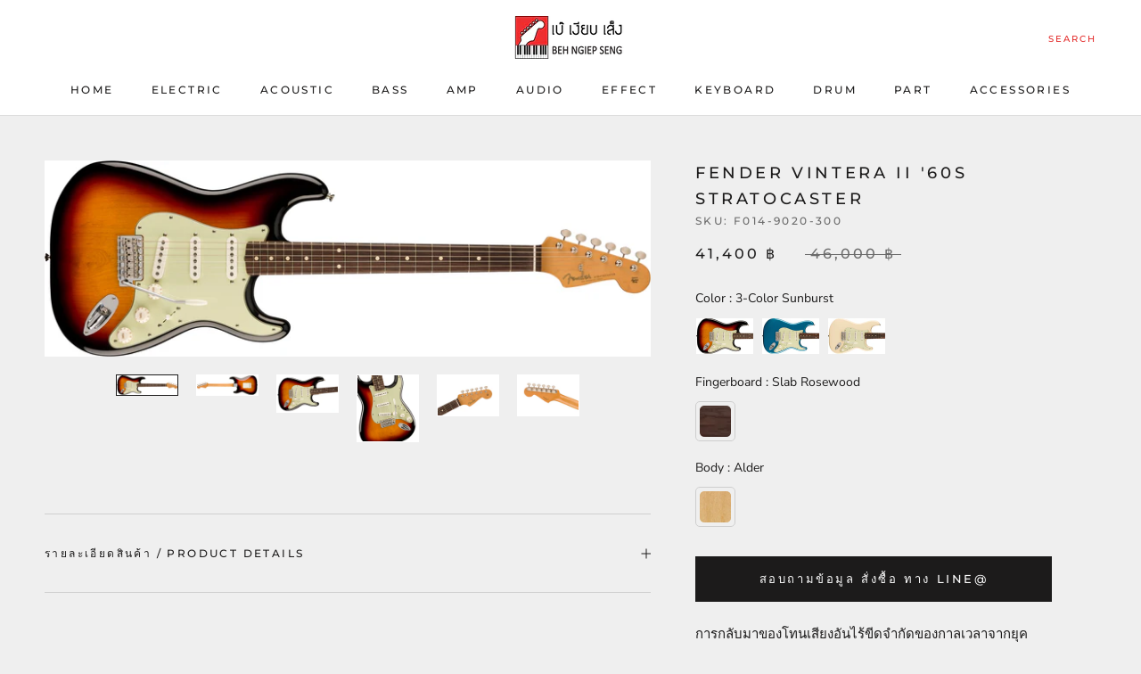

--- FILE ---
content_type: text/html; charset=utf-8
request_url: https://www.behngiepseng.com/apps/reviews/products?url=https:/www.behngiepseng.com/products/fender-vintera-ii-60s-stratocaster
body_size: 2625
content:
 [ { "@context": "http://schema.org",  "@type": "ProductGroup",  "@id": "https://www.behngiepseng.com/products/fender-vintera-ii-60s-stratocaster#product_sp_behngiepseng", "mainEntityOfPage": { "@type": "WebPage", "@id": "https://www.behngiepseng.com/products/fender-vintera-ii-60s-stratocaster#webpage_sp_behngiepseng", "sdDatePublished": "2026-01-17T22:42+0700", "sdPublisher": { "@context": "http://schema.org", "@type": "Organization", "@id": "https://schemaplus.io", "name": "SchemaPlus App" } }, "additionalProperty": [    { "@type": "PropertyValue", "name" : "Tags", "value": [  "__via_enabled",  "Body Shape_Stratocaster",  "Fender Vintera II Stratocaster",  "Series_Vintera II"  ] }   ,{"@type": "PropertyValue", "name" : "Color", "value": [  "3-Color Sunburst",  "Lake Placid Blue",  "Olympic White"  ] }  ,{"@type": "PropertyValue", "name" : "Fingerboard", "value": [  "Slab Rosewood"  ] }  ,{"@type": "PropertyValue", "name" : "Body", "value": [  "Alder"  ] }   ],     "brand": { "@type": "Brand", "name": "Fender",  "url": "https://www.behngiepseng.com/collections/vendors?q=Fender"  },  "category":"กีต้าร์ไฟฟ้า \/ Electric Guitars", "color": "", "depth":"", "height":"", "itemCondition":"http://schema.org/NewCondition", "logo":"", "manufacturer":"", "material": "", "model":"",  "hasVariant": [         { "@type" : "Product",  "name" : "3-Color Sunburst \/ Slab Rosewood \/ Alder",   "sku": "F014-9020-300",   "mpn": 44021933310193,   "image": "https://www.behngiepseng.com/cdn/shop/files/0149020300_fen_ins_frt_1_rr.jpg?v=1698401090&width=600",     "description": "\n\n\nการกลับมาของโทนเสียงอันไร้ขีดจำกัดของกาลเวลาจากยุคทศวรรษ 60 กับ Fender Vintera® II '60s Stratocaster® ด้วยประสบการณ์การสัมผัสและรูปลักษณ์อันเป็นเอกลักษณ์ ความรู้สึกที่สร้างแรงบันดาลใจ และโทนเสียงที่ไม่มีใครเทียบเคียงได้ ซึ่งมีเพียง Fender เท่านั้นที่สามารถสร้างสรรค์สิ่งเหล่านี้ขึ้นได้\nFender Vintera® II '60s Stratocaster® มาพร้อมกับลำตัวกีตาร์ที่ทำจากไม้แอลเดอร์ (Alder) และคอที่ทำจากไม้เมเปิ้ลที่ถ่ายทอดโทนเสียง Fender อันคลาสสิคซึ่งเต็มไปด้วยเสียงที่พุ่งและคมชัด ส่วนรูปทรงคอเชฟ slim \"C\" ที่มีต้นแบบมาจากความคลาสสิคของทศวรรษ 60 กับความรู้สึกและสัมผัสที่ลื่นไหล ในขณะที่ฟิงเกอร์บอร์ดมีรัศมีความโค้งที่ 7.25 นิ้ว พร้อมเฟรตทรงสูงแบบวินเทจให้ความสบายสไตล์วินเทจที่ง่ายสำหรับการดันและด้นสาย นอกจากนี้ยังมาพร้อมกับปิ๊กอัพสไตล์วินเทจในยุค 60 จำนวน 3 ตัวที่สร้างสรรค์โทนเสียงที่ทั้งหวานเป็นประกายและอุ่น รวมทั้งได้โทนเสียงของเนื้อไม้อันเป็นที่กล่าวขานจาก Fender คันโยกแบบซิงโครไนซ์สไตล์วินเทจช่วยให้คุณดำดิ่งได้ในเสียงไวบราดต้ได้อย่างเต็มที่ ในขณะที่ลูกบิดกีตาร์สไตล์วินเทจให้รูปลักษณ์อันทรงคลาสสิค พร้อมด้วยอัตราการปรับแต่งที่ละเอียดยิ่งขึ้นและความเที่ยงตรงของโทนเสียงซึ่งเติมเติมความสมบูรณ์แบบของกีตาร์วินเทจ\nสัมผัสความรู้สึกวินเทจที่แท้จริงและโทนเสียงอันคลาสสิคที่ไม่มีใครเทียบได้ของ Fender ด้วย Vintera® II '60s Stratocaster® ได้แล้ววันนี้และเริ่มต้นสร้างประวัติศาสตร์ทางดนตรี!\nคุณสมบัติ\n\nลำตัวกีตาร์ทำจากไม้เอลเดอร์\nฟิงเกอร์บอร์ดทำจากไม้โร้สวู้ด\nรัศมีความโค้งของฟิงเกอร์บอร์ดที่ 7.25 นิ้ว\nเฟรตสไตล์วินเทจที่สูง\nรูปทรงคอเชฟ  '60s \"C\" จากกลางทศวรรษ 60\n\nคันโยกแบบซิงโครไนซ์สไตล์วินเทจ พร้อมด้วยแซดเดิ้บแบบเหล็กพับ\nลูกบิดสไตล์วินเทจ\nมาพร้อมกับกระเป๋ากีตาร์\n\n\n\n\n\n\n\n\n\n",  "offers": { "@type": "Offer", "url": "https://www.behngiepseng.com/products/fender-vintera-ii-60s-stratocaster?variant=44021933310193", "@id": "44021933310193",  "inventoryLevel": { "@type": "QuantitativeValue", "value": "1" },    "availability": "http://schema.org/InStock",     "price" : 41400.0, "priceSpecification": [ { "@type": "UnitPriceSpecification", "price": 41400.0, "priceCurrency": "THB" }  ],      "priceCurrency": "THB", "description": "THB-4140000-41,400 ฿-41,400 ฿ THB-41,400", "priceValidUntil": "2026-12-31",    "shippingDetails": [  { "@type": "OfferShippingDetails", "shippingRate": { "@type": "MonetaryAmount",  "value": 300,   "minValue": 100,   "maxValue": 500,  "currency": "THB" }, "shippingDestination": { "@type": "DefinedRegion", "addressCountry": [  "TH"  ] }, "deliveryTime": { "@type": "ShippingDeliveryTime", "handlingTime": { "@type": "QuantitativeValue", "minValue": "1", "maxValue": "2", "unitCode": "DAY" }, "transitTime": { "@type": "QuantitativeValue", "minValue": "1", "maxValue": "3", "unitCode": "DAY" } }  }  ],   "itemCondition":"http://schema.org/NewCondition",  "brand": { "@type": "Brand", "name": "Fender",  "url": "https://www.behngiepseng.com/collections/vendors?q=Fender"  },  "seller": { "@type": "Organization", "name": "เบ๊ เงียบ เส็ง", "@id": "https://www.behngiepseng.com#organization_sp_behngiepseng" } }   },      { "@type" : "Product",  "name" : "Lake Placid Blue \/ Slab Rosewood \/ Alder",   "sku": "F014-9020-302",   "mpn": 44021933342961,   "image": "https://www.behngiepseng.com/cdn/shop/files/0149020302_fen_ins_frt_1_rr.jpg?v=1698402078&width=600",     "description": "\n\n\nการกลับมาของโทนเสียงอันไร้ขีดจำกัดของกาลเวลาจากยุคทศวรรษ 60 กับ Fender Vintera® II '60s Stratocaster® ด้วยประสบการณ์การสัมผัสและรูปลักษณ์อันเป็นเอกลักษณ์ ความรู้สึกที่สร้างแรงบันดาลใจ และโทนเสียงที่ไม่มีใครเทียบเคียงได้ ซึ่งมีเพียง Fender เท่านั้นที่สามารถสร้างสรรค์สิ่งเหล่านี้ขึ้นได้\nFender Vintera® II '60s Stratocaster® มาพร้อมกับลำตัวกีตาร์ที่ทำจากไม้แอลเดอร์ (Alder) และคอที่ทำจากไม้เมเปิ้ลที่ถ่ายทอดโทนเสียง Fender อันคลาสสิคซึ่งเต็มไปด้วยเสียงที่พุ่งและคมชัด ส่วนรูปทรงคอเชฟ slim \"C\" ที่มีต้นแบบมาจากความคลาสสิคของทศวรรษ 60 กับความรู้สึกและสัมผัสที่ลื่นไหล ในขณะที่ฟิงเกอร์บอร์ดมีรัศมีความโค้งที่ 7.25 นิ้ว พร้อมเฟรตทรงสูงแบบวินเทจให้ความสบายสไตล์วินเทจที่ง่ายสำหรับการดันและด้นสาย นอกจากนี้ยังมาพร้อมกับปิ๊กอัพสไตล์วินเทจในยุค 60 จำนวน 3 ตัวที่สร้างสรรค์โทนเสียงที่ทั้งหวานเป็นประกายและอุ่น รวมทั้งได้โทนเสียงของเนื้อไม้อันเป็นที่กล่าวขานจาก Fender คันโยกแบบซิงโครไนซ์สไตล์วินเทจช่วยให้คุณดำดิ่งได้ในเสียงไวบราดต้ได้อย่างเต็มที่ ในขณะที่ลูกบิดกีตาร์สไตล์วินเทจให้รูปลักษณ์อันทรงคลาสสิค พร้อมด้วยอัตราการปรับแต่งที่ละเอียดยิ่งขึ้นและความเที่ยงตรงของโทนเสียงซึ่งเติมเติมความสมบูรณ์แบบของกีตาร์วินเทจ\nสัมผัสความรู้สึกวินเทจที่แท้จริงและโทนเสียงอันคลาสสิคที่ไม่มีใครเทียบได้ของ Fender ด้วย Vintera® II '60s Stratocaster® ได้แล้ววันนี้และเริ่มต้นสร้างประวัติศาสตร์ทางดนตรี!\nคุณสมบัติ\n\nลำตัวกีตาร์ทำจากไม้เอลเดอร์\nฟิงเกอร์บอร์ดทำจากไม้โร้สวู้ด\nรัศมีความโค้งของฟิงเกอร์บอร์ดที่ 7.25 นิ้ว\nเฟรตสไตล์วินเทจที่สูง\nรูปทรงคอเชฟ  '60s \"C\" จากกลางทศวรรษ 60\n\nคันโยกแบบซิงโครไนซ์สไตล์วินเทจ พร้อมด้วยแซดเดิ้บแบบเหล็กพับ\nลูกบิดสไตล์วินเทจ\nมาพร้อมกับกระเป๋ากีตาร์\n\n\n\n\n\n\n\n\n\n",  "offers": { "@type": "Offer", "url": "https://www.behngiepseng.com/products/fender-vintera-ii-60s-stratocaster?variant=44021933342961", "@id": "44021933342961",  "inventoryLevel": { "@type": "QuantitativeValue", "value": "1" },    "availability": "http://schema.org/InStock",     "price" : 41400.0, "priceSpecification": [ { "@type": "UnitPriceSpecification", "price": 41400.0, "priceCurrency": "THB" }  ],      "priceCurrency": "THB", "description": "THB-4140000-41,400 ฿-41,400 ฿ THB-41,400", "priceValidUntil": "2026-12-31",    "shippingDetails": [  { "@type": "OfferShippingDetails", "shippingRate": { "@type": "MonetaryAmount",  "value": 300,   "minValue": 100,   "maxValue": 500,  "currency": "THB" }, "shippingDestination": { "@type": "DefinedRegion", "addressCountry": [  "TH"  ] }, "deliveryTime": { "@type": "ShippingDeliveryTime", "handlingTime": { "@type": "QuantitativeValue", "minValue": "1", "maxValue": "2", "unitCode": "DAY" }, "transitTime": { "@type": "QuantitativeValue", "minValue": "1", "maxValue": "3", "unitCode": "DAY" } }  }  ],   "itemCondition":"http://schema.org/NewCondition",  "brand": { "@type": "Brand", "name": "Fender",  "url": "https://www.behngiepseng.com/collections/vendors?q=Fender"  },  "seller": { "@type": "Organization", "name": "เบ๊ เงียบ เส็ง", "@id": "https://www.behngiepseng.com#organization_sp_behngiepseng" } }   },      { "@type" : "Product",  "name" : "Olympic White \/ Slab Rosewood \/ Alder",   "sku": "F014-9020-305",   "mpn": 44021933375729,   "image": "https://www.behngiepseng.com/cdn/shop/files/0149020305_fen_ins_frt_1_rr.jpg?v=1698401090&width=600",     "description": "\n\n\nการกลับมาของโทนเสียงอันไร้ขีดจำกัดของกาลเวลาจากยุคทศวรรษ 60 กับ Fender Vintera® II '60s Stratocaster® ด้วยประสบการณ์การสัมผัสและรูปลักษณ์อันเป็นเอกลักษณ์ ความรู้สึกที่สร้างแรงบันดาลใจ และโทนเสียงที่ไม่มีใครเทียบเคียงได้ ซึ่งมีเพียง Fender เท่านั้นที่สามารถสร้างสรรค์สิ่งเหล่านี้ขึ้นได้\nFender Vintera® II '60s Stratocaster® มาพร้อมกับลำตัวกีตาร์ที่ทำจากไม้แอลเดอร์ (Alder) และคอที่ทำจากไม้เมเปิ้ลที่ถ่ายทอดโทนเสียง Fender อันคลาสสิคซึ่งเต็มไปด้วยเสียงที่พุ่งและคมชัด ส่วนรูปทรงคอเชฟ slim \"C\" ที่มีต้นแบบมาจากความคลาสสิคของทศวรรษ 60 กับความรู้สึกและสัมผัสที่ลื่นไหล ในขณะที่ฟิงเกอร์บอร์ดมีรัศมีความโค้งที่ 7.25 นิ้ว พร้อมเฟรตทรงสูงแบบวินเทจให้ความสบายสไตล์วินเทจที่ง่ายสำหรับการดันและด้นสาย นอกจากนี้ยังมาพร้อมกับปิ๊กอัพสไตล์วินเทจในยุค 60 จำนวน 3 ตัวที่สร้างสรรค์โทนเสียงที่ทั้งหวานเป็นประกายและอุ่น รวมทั้งได้โทนเสียงของเนื้อไม้อันเป็นที่กล่าวขานจาก Fender คันโยกแบบซิงโครไนซ์สไตล์วินเทจช่วยให้คุณดำดิ่งได้ในเสียงไวบราดต้ได้อย่างเต็มที่ ในขณะที่ลูกบิดกีตาร์สไตล์วินเทจให้รูปลักษณ์อันทรงคลาสสิค พร้อมด้วยอัตราการปรับแต่งที่ละเอียดยิ่งขึ้นและความเที่ยงตรงของโทนเสียงซึ่งเติมเติมความสมบูรณ์แบบของกีตาร์วินเทจ\nสัมผัสความรู้สึกวินเทจที่แท้จริงและโทนเสียงอันคลาสสิคที่ไม่มีใครเทียบได้ของ Fender ด้วย Vintera® II '60s Stratocaster® ได้แล้ววันนี้และเริ่มต้นสร้างประวัติศาสตร์ทางดนตรี!\nคุณสมบัติ\n\nลำตัวกีตาร์ทำจากไม้เอลเดอร์\nฟิงเกอร์บอร์ดทำจากไม้โร้สวู้ด\nรัศมีความโค้งของฟิงเกอร์บอร์ดที่ 7.25 นิ้ว\nเฟรตสไตล์วินเทจที่สูง\nรูปทรงคอเชฟ  '60s \"C\" จากกลางทศวรรษ 60\n\nคันโยกแบบซิงโครไนซ์สไตล์วินเทจ พร้อมด้วยแซดเดิ้บแบบเหล็กพับ\nลูกบิดสไตล์วินเทจ\nมาพร้อมกับกระเป๋ากีตาร์\n\n\n\n\n\n\n\n\n\n",  "offers": { "@type": "Offer", "url": "https://www.behngiepseng.com/products/fender-vintera-ii-60s-stratocaster?variant=44021933375729", "@id": "44021933375729",  "inventoryLevel": { "@type": "QuantitativeValue", "value": "1" },    "availability": "http://schema.org/InStock",     "price" : 41400.0, "priceSpecification": [ { "@type": "UnitPriceSpecification", "price": 41400.0, "priceCurrency": "THB" }  ],      "priceCurrency": "THB", "description": "THB-4140000-41,400 ฿-41,400 ฿ THB-41,400", "priceValidUntil": "2026-12-31",    "shippingDetails": [  { "@type": "OfferShippingDetails", "shippingRate": { "@type": "MonetaryAmount",  "value": 300,   "minValue": 100,   "maxValue": 500,  "currency": "THB" }, "shippingDestination": { "@type": "DefinedRegion", "addressCountry": [  "TH"  ] }, "deliveryTime": { "@type": "ShippingDeliveryTime", "handlingTime": { "@type": "QuantitativeValue", "minValue": "1", "maxValue": "2", "unitCode": "DAY" }, "transitTime": { "@type": "QuantitativeValue", "minValue": "1", "maxValue": "3", "unitCode": "DAY" } }  }  ],   "itemCondition":"http://schema.org/NewCondition",  "brand": { "@type": "Brand", "name": "Fender",  "url": "https://www.behngiepseng.com/collections/vendors?q=Fender"  },  "seller": { "@type": "Organization", "name": "เบ๊ เงียบ เส็ง", "@id": "https://www.behngiepseng.com#organization_sp_behngiepseng" } }   }    ],   "productGroupID":"8021789376753",  "productionDate":"", "purchaseDate":"", "releaseDate":"",  "review": "",   "sku": null,   "mpn": null,  "weight": { "@type": "QuantitativeValue", "unitCode": "LBR", "value": "" }, "width":"",    "description": "\n\n\nการกลับมาของโทนเสียงอันไร้ขีดจำกัดของกาลเวลาจากยุคทศวรรษ 60 กับ Fender Vintera® II '60s Stratocaster® ด้วยประสบการณ์การสัมผัสและรูปลักษณ์อันเป็นเอกลักษณ์ ความรู้สึกที่สร้างแรงบันดาลใจ และโทนเสียงที่ไม่มีใครเทียบเคียงได้ ซึ่งมีเพียง Fender เท่านั้นที่สามารถสร้างสรรค์สิ่งเหล่านี้ขึ้นได้\nFender Vintera® II '60s Stratocaster® มาพร้อมกับลำตัวกีตาร์ที่ทำจากไม้แอลเดอร์ (Alder) และคอที่ทำจากไม้เมเปิ้ลที่ถ่ายทอดโทนเสียง Fender อันคลาสสิคซึ่งเต็มไปด้วยเสียงที่พุ่งและคมชัด ส่วนรูปทรงคอเชฟ slim \"C\" ที่มีต้นแบบมาจากความคลาสสิคของทศวรรษ 60 กับความรู้สึกและสัมผัสที่ลื่นไหล ในขณะที่ฟิงเกอร์บอร์ดมีรัศมีความโค้งที่ 7.25 นิ้ว พร้อมเฟรตทรงสูงแบบวินเทจให้ความสบายสไตล์วินเทจที่ง่ายสำหรับการดันและด้นสาย นอกจากนี้ยังมาพร้อมกับปิ๊กอัพสไตล์วินเทจในยุค 60 จำนวน 3 ตัวที่สร้างสรรค์โทนเสียงที่ทั้งหวานเป็นประกายและอุ่น รวมทั้งได้โทนเสียงของเนื้อไม้อันเป็นที่กล่าวขานจาก Fender คันโยกแบบซิงโครไนซ์สไตล์วินเทจช่วยให้คุณดำดิ่งได้ในเสียงไวบราดต้ได้อย่างเต็มที่ ในขณะที่ลูกบิดกีตาร์สไตล์วินเทจให้รูปลักษณ์อันทรงคลาสสิค พร้อมด้วยอัตราการปรับแต่งที่ละเอียดยิ่งขึ้นและความเที่ยงตรงของโทนเสียงซึ่งเติมเติมความสมบูรณ์แบบของกีตาร์วินเทจ\nสัมผัสความรู้สึกวินเทจที่แท้จริงและโทนเสียงอันคลาสสิคที่ไม่มีใครเทียบได้ของ Fender ด้วย Vintera® II '60s Stratocaster® ได้แล้ววันนี้และเริ่มต้นสร้างประวัติศาสตร์ทางดนตรี!\nคุณสมบัติ\n\nลำตัวกีตาร์ทำจากไม้เอลเดอร์\nฟิงเกอร์บอร์ดทำจากไม้โร้สวู้ด\nรัศมีความโค้งของฟิงเกอร์บอร์ดที่ 7.25 นิ้ว\nเฟรตสไตล์วินเทจที่สูง\nรูปทรงคอเชฟ  '60s \"C\" จากกลางทศวรรษ 60\n\nคันโยกแบบซิงโครไนซ์สไตล์วินเทจ พร้อมด้วยแซดเดิ้บแบบเหล็กพับ\nลูกบิดสไตล์วินเทจ\nมาพร้อมกับกระเป๋ากีตาร์\n\n\n\n\n\n\n\n\n\n",  "image": [      "https:\/\/www.behngiepseng.com\/cdn\/shop\/files\/0149020302_fen_ins_frt_1_rr_8cdd615e-083c-4683-bb18-cf1e9c65e980.jpg?v=1698401090\u0026width=600"    ,"https:\/\/www.behngiepseng.com\/cdn\/shop\/files\/0149020300_fen_ins_frt_1_rr.jpg?v=1698401090\u0026width=600"    ,"https:\/\/www.behngiepseng.com\/cdn\/shop\/files\/0149020300_fen_ins_bck_1_rl.jpg?v=1698401090\u0026width=600"    ,"https:\/\/www.behngiepseng.com\/cdn\/shop\/files\/0149020300_fen_ins_cbr_1_nr.jpg?v=1698401090\u0026width=600"    ,"https:\/\/www.behngiepseng.com\/cdn\/shop\/files\/0149020300_fen_ins_fbd_1_nr.jpg?v=1698402072\u0026width=600"    ,"https:\/\/www.behngiepseng.com\/cdn\/shop\/files\/0149020300_fen_ins_hft_1_nr.jpg?v=1698402078\u0026width=600"    ,"https:\/\/www.behngiepseng.com\/cdn\/shop\/files\/0149020300_fen_ins_hbk_1_nr.jpg?v=1698402078\u0026width=600"    ,"https:\/\/www.behngiepseng.com\/cdn\/shop\/files\/0149020302_fen_ins_frt_1_rr.jpg?v=1698402078\u0026width=600"    ,"https:\/\/www.behngiepseng.com\/cdn\/shop\/files\/0149020302_fen_ins_bck_1_rl.jpg?v=1698402078\u0026width=600"    ,"https:\/\/www.behngiepseng.com\/cdn\/shop\/files\/0149020302_fen_ins_cbr_1_nr.jpg?v=1698402078\u0026width=600"    ,"https:\/\/www.behngiepseng.com\/cdn\/shop\/files\/0149020302_fen_ins_fbd_1_nr.jpg?v=1698402078\u0026width=600"    ,"https:\/\/www.behngiepseng.com\/cdn\/shop\/files\/0149020302_fen_ins_hft_1_nr.jpg?v=1698402078\u0026width=600"    ,"https:\/\/www.behngiepseng.com\/cdn\/shop\/files\/0149020302_fen_ins_hbk_1_nr.jpg?v=1698401090\u0026width=600"    ,"https:\/\/www.behngiepseng.com\/cdn\/shop\/files\/0149020305_fen_ins_frt_1_rr.jpg?v=1698401090\u0026width=600"    ,"https:\/\/www.behngiepseng.com\/cdn\/shop\/files\/0149020305_fen_ins_bck_1_rl.jpg?v=1698401090\u0026width=600"    ,"https:\/\/www.behngiepseng.com\/cdn\/shop\/files\/0149020305_fen_ins_cbr_1_nr.jpg?v=1698401090\u0026width=600"    ,"https:\/\/www.behngiepseng.com\/cdn\/shop\/files\/0149020305_fen_ins_fbd_1_nr.jpg?v=1698401090\u0026width=600"    ,"https:\/\/www.behngiepseng.com\/cdn\/shop\/files\/0149020305_fen_ins_hft_1_nr.jpg?v=1698401090\u0026width=600"    ,"https:\/\/www.behngiepseng.com\/cdn\/shop\/files\/0149020305_fen_ins_hbk_1_nr.jpg?v=1698401090\u0026width=600"      ,"https:\/\/www.behngiepseng.com\/cdn\/shop\/files\/0149020302_fen_ins_frt_1_rr_8cdd615e-083c-4683-bb18-cf1e9c65e980.jpg?v=1698401090\u0026width=600"    ], "name": "Fender Vintera II '60s Stratocaster", "url": "https://www.behngiepseng.com/products/fender-vintera-ii-60s-stratocaster" }      ,{ "@context": "http://schema.org", "@type": "BreadcrumbList", "name": "เบ๊ เงียบ เส็ง Breadcrumbs Schema by SchemaPlus", "itemListElement": [  { "@type": "ListItem", "position": 1, "item": { "@id": "https://www.behngiepseng.com/collections", "name": "Products" } }, { "@type": "ListItem", "position": 2, "item": { "@id": "https://www.behngiepseng.com/collections/กีต้าร์ไฟฟ้า-fender-stratocaster", "name": "Fender Stratocaster" } },  { "@type": "ListItem", "position": 3, "item": { "@id": "https://www.behngiepseng.com/products/fender-vintera-ii-60s-stratocaster#breadcrumb_sp_behngiepseng", "name": "Fender Vintera II '60s Stratocaster" } } ] }  ]